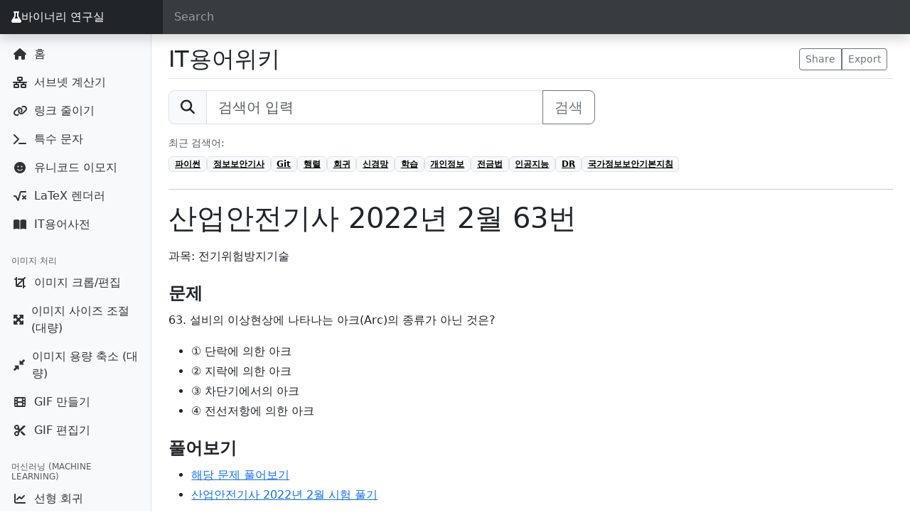

--- FILE ---
content_type: text/html; charset=UTF-8
request_url: https://seb.kr/w/%EC%82%B0%EC%97%85%EC%95%88%EC%A0%84%EA%B8%B0%EC%82%AC_2022%EB%85%84_2%EC%9B%94_63%EB%B2%88
body_size: 6790
content:
<!doctype html>
<html lang="ko">
  <head>
    <meta charset="utf-8" />
    <meta name="viewport" content="width=device-width, initial-scale=1, shrink-to-fit=no">
    <meta name="description" content="과목: 전기위험방지기술   문제 63. 설비의 이상현상에 나타나는 아크(Arc)의 종류가 아닌 것은?  ① 단락에 의한 아크 ② 지락에 의한 아크 ③ 차단기에서의 아크 ④ 전선저항에 의한 아크 풀어보기 해당 문제 풀어보기 산업안전기사 2022년 2월 시험 풀기 정답 4번 해설 같이 보기     ">
    <meta name="author" content="Seb">
    <link rel="icon" href="/favicon.ico">

    <title>산업안전기사 2022년 2월 63번 - IT용어위키</title>

    <!-- Bootstrap 5 -->
    <link href="https://cdn.jsdelivr.net/npm/bootstrap@5.3.8/dist/css/bootstrap.min.css" 
          rel="stylesheet" 
          integrity="sha384-sRIl4kxILFvY47J16cr9ZwB07vP4J8+LH7qKQnuqkuIAvNWLzeN8tE5YBujZqJLB" 
          crossorigin="anonymous">

    <!-- Font Awesome -->
    <link rel="stylesheet" 
          href="https://cdnjs.cloudflare.com/ajax/libs/font-awesome/6.4.0/css/all.min.css" 
          crossorigin="anonymous" 
          referrerpolicy="no-referrer" />

    <!-- Custom styles -->
    <link href="/dashboard.css?v=3" rel="stylesheet">

    <!-- Dark form field style (Bootstrap 5엔 기본 없음) -->
    <style>
      .form-control-dark {
        color: #fff;
        background-color: rgba(255, 255, 255, .1);
        border-color: rgba(255, 255, 255, .1);
      }

      .form-control-dark::placeholder {
        color: rgba(255, 255, 255, .5);
      }

      .form-control-dark:focus {
        color: #fff;
        background-color: rgba(255, 255, 255, .2);
        border-color: rgba(255, 255, 255, .3);
        box-shadow: 0 0 0 .1rem rgba(255, 255, 255, .25);
      }

      .navbar-brand {
        box-shadow:none !important;
      }
    </style>

    
    <!-- Google tag (gtag.js) -->
    <script async src="https://www.googletagmanager.com/gtag/js?id=G-VBKQXVCT7T"></script>
    <script>
      window.dataLayer = window.dataLayer || [];
      function gtag(){dataLayer.push(arguments);}
      gtag('js', new Date());
      gtag('config', 'G-VBKQXVCT7T');
    </script>
  </head>

  <body>
    <nav class="navbar navbar-dark fixed-top bg-dark flex-nowrap p-0 shadow">
      <ul class="navbar-nav px-3 mb-0">
        <li class="nav-item text-nowrap">
          <a class="nav-link" href="javascript:void(0)" onclick="toggleMenu()">
            <i class="fas fa-list"></i>
          </a>
        </li>
      </ul>
      <a class="navbar-brand bg-dark col-md-2 px-3 me-3 d-flex align-items-center" href="/">
        <i class="fas fa-flask"></i> 바이너리 연구실      </a>
      <input class="form-control form-control-dark w-100" type="text" placeholder="Search" aria-label="Search">
    </nav>

    <div class="container-fluid">
      <div class="row">

<style>
.sidebar .nav-link {
  display: flex;
  align-items: center;
}
.sidebar .nav-link i {
  display: inline-block;
  width: 1.5em;
  text-align: center;
  margin-right: 0.5rem;
}

/* 크롬, 엣지, 사파리 */
.sidebar-sticky::-webkit-scrollbar {
  width: 4px;
}

.sidebar-sticky::-webkit-scrollbar-track {
  background: #f8f9fa; /* Bootstrap의 light 배경 */
}

.sidebar-sticky::-webkit-scrollbar-thumb {
  background-color: #adb5bd; /* Bootstrap의 secondary 색상 */
  border-radius: 10px;
}

.sidebar-sticky::-webkit-scrollbar-thumb:hover {
  background-color: #868e96;
}

/* 파이어폭스용 */
.sidebar-sticky {
  scrollbar-width: thin;
  scrollbar-color: #adb5bd #f8f9fa;
}
</style>

<nav class="col-md-2 col-sm-3 col-6 bg-light sidebar">
  <div class="sidebar-sticky">
                <ul class="nav flex-column mb-2">
                  <li class="nav-item">
            <a class="nav-link" href="/">
              <i class="fas fa-house"></i> 홈            </a>
          </li>
                  <li class="nav-item">
            <a class="nav-link" href="/subnet">
              <i class="fas fa-network-wired"></i> 서브넷 계산기            </a>
          </li>
                  <li class="nav-item">
            <a class="nav-link" href="/short_link">
              <i class="fas fa-link"></i> 링크 줄이기            </a>
          </li>
                  <li class="nav-item">
            <a class="nav-link" href="/character">
              <i class="fas fa-terminal"></i> 특수 문자            </a>
          </li>
                  <li class="nav-item">
            <a class="nav-link" href="/emoji">
              <i class="fas fa-face-smile"></i> 유니코드 이모지            </a>
          </li>
                  <li class="nav-item">
            <a class="nav-link" href="/latex">
              <i class="fas fa-square-root-alt"></i> LaTeX 렌더러            </a>
          </li>
                  <li class="nav-item">
            <a class="nav-link" href="/w">
              <i class="fas fa-book-open"></i> IT용어사전            </a>
          </li>
              </ul>
                  <h6 class="sidebar-heading d-flex justify-content-between align-items-center px-3 mt-4 mb-1 text-muted">
          <span>이미지 처리</span>
        </h6>
            <ul class="nav flex-column mb-2">
                  <li class="nav-item">
            <a class="nav-link" href="/image_editor">
              <i class="fas fa-crop"></i> 이미지 크롭/편집            </a>
          </li>
                  <li class="nav-item">
            <a class="nav-link" href="/image_resizer">
              <i class="fas fa-expand-arrows-alt"></i> 이미지 사이즈 조절 (대량)            </a>
          </li>
                  <li class="nav-item">
            <a class="nav-link" href="/image_compressor">
              <i class="fas fa-compress-alt"></i> 이미지 용량 축소 (대량)            </a>
          </li>
                  <li class="nav-item">
            <a class="nav-link" href="/gif_maker">
              <i class="fas fa-film"></i> GIF 만들기            </a>
          </li>
                  <li class="nav-item">
            <a class="nav-link" href="/gif_editor">
              <i class="fas fa-scissors"></i> GIF 편집기            </a>
          </li>
              </ul>
                  <h6 class="sidebar-heading d-flex justify-content-between align-items-center px-3 mt-4 mb-1 text-muted">
          <span>머신러닝 (Machine Learning)</span>
        </h6>
            <ul class="nav flex-column mb-2">
                  <li class="nav-item">
            <a class="nav-link" href="/linear_regression">
              <i class="fas fa-chart-line"></i> 선형 회귀            </a>
          </li>
                  <li class="nav-item">
            <a class="nav-link" href="/logistic_regression">
              <i class="fas fa-chart-area"></i> 로지스틱 회귀            </a>
          </li>
                  <li class="nav-item">
            <a class="nav-link" href="/decision_tree">
              <i class="fas fa-tree"></i> 의사결정 나무            </a>
          </li>
                  <li class="nav-item">
            <a class="nav-link" href="/k-means">
              <i class="fas fa-network-wired"></i> K-Means            </a>
          </li>
                  <li class="nav-item">
            <a class="nav-link" href="/knn">
              <i class="fas fa-people-arrows"></i> KNN            </a>
          </li>
                  <li class="nav-item">
            <a class="nav-link" href="/svm">
              <i class="fas fa-robot"></i> SVM            </a>
          </li>
              </ul>
                  <h6 class="sidebar-heading d-flex justify-content-between align-items-center px-3 mt-4 mb-1 text-muted">
          <span>딥러닝 (Deep Learning)</span>
        </h6>
            <ul class="nav flex-column mb-2">
                  <li class="nav-item">
            <a class="nav-link" href="/xor">
              <i class="fas fa-bolt"></i> XOR 학습 데모            </a>
          </li>
                  <li class="nav-item">
            <a class="nav-link" href="/fitting">
              <i class="fas fa-flask"></i> Fitting 실험            </a>
          </li>
                  <li class="nav-item">
            <a class="nav-link" href="/cnn">
              <i class="fas fa-cubes"></i> CNN            </a>
          </li>
                  <li class="nav-item">
            <a class="nav-link" href="/cnn_filter">
              <i class="fas fa-filter"></i> CNN 필터 테스트            </a>
          </li>
                  <li class="nav-item">
            <a class="nav-link" href="/web_llm">
              <i class="fas fa-brain"></i> 미니 LLM            </a>
          </li>
              </ul>
                  <h6 class="sidebar-heading d-flex justify-content-between align-items-center px-3 mt-4 mb-1 text-muted">
          <span>강화학습 (Reinforcement Learning)</span>
        </h6>
            <ul class="nav flex-column mb-2">
                  <li class="nav-item">
            <a class="nav-link" href="/grid_world">
              <i class="fas fa-th"></i> Grid World            </a>
          </li>
                  <li class="nav-item">
            <a class="nav-link" href="/n-slot">
              <i class="fas fa-sliders-h"></i> N-Slot 실험            </a>
          </li>
              </ul>
                  <h6 class="sidebar-heading d-flex justify-content-between align-items-center px-3 mt-4 mb-1 text-muted">
          <span>효율화 (Optimization)</span>
        </h6>
            <ul class="nav flex-column mb-2">
                  <li class="nav-item">
            <a class="nav-link" href="/sparse_matrix">
              <i class="fas fa-layer-group"></i> Sparse Matrix            </a>
          </li>
                  <li class="nav-item">
            <a class="nav-link" href="/pruning">
              <i class="fas fa-cut"></i> Pruning 시뮬레이터            </a>
          </li>
                  <li class="nav-item">
            <a class="nav-link" href="/quantization">
              <i class="fas fa-compress"></i> Quantization 시뮬레이터            </a>
          </li>
              </ul>
                  <h6 class="sidebar-heading d-flex justify-content-between align-items-center px-3 mt-4 mb-1 text-muted">
          <span>해시 생성기 (Hash)</span>
        </h6>
            <ul class="nav flex-column mb-2">
                  <li class="nav-item">
            <a class="nav-link" href="/sha">
              <i class="fas fa-fingerprint"></i> SHA            </a>
          </li>
                  <li class="nav-item">
            <a class="nav-link" href="/md">
              <i class="fas fa-code"></i> MD            </a>
          </li>
                  <li class="nav-item">
            <a class="nav-link" href="/crc32">
              <i class="fas fa-arrows-rotate"></i> CRC32            </a>
          </li>
                  <li class="nav-item">
            <a class="nav-link" href="/tiger">
              <i class="fas fa-bolt"></i> TIGER            </a>
          </li>
                  <li class="nav-item">
            <a class="nav-link" href="/haval">
              <i class="fas fa-gem"></i> HAVAL            </a>
          </li>
                  <li class="nav-item">
            <a class="nav-link" href="/hmac">
              <i class="fas fa-shield-halved"></i> HMAC (SHA)            </a>
          </li>
              </ul>
                  <h6 class="sidebar-heading d-flex justify-content-between align-items-center px-3 mt-4 mb-1 text-muted">
          <span>비밀번호 해시 / 키 유도 (Password Hash / KDF)</span>
        </h6>
            <ul class="nav flex-column mb-2">
                  <li class="nav-item">
            <a class="nav-link" href="/argon2id">
              <i class="fas fa-fingerprint"></i> Argon2id            </a>
          </li>
              </ul>
                  <h6 class="sidebar-heading d-flex justify-content-between align-items-center px-3 mt-4 mb-1 text-muted">
          <span>대칭키 암호화 (Symmetric Encryption)</span>
        </h6>
            <ul class="nav flex-column mb-2">
                  <li class="nav-item">
            <a class="nav-link" href="/aes">
              <i class="fas fa-lock"></i> AES            </a>
          </li>
                  <li class="nav-item">
            <a class="nav-link" href="/aria">
              <i class="fas fa-lock"></i> ARIA            </a>
          </li>
                  <li class="nav-item">
            <a class="nav-link" href="/des">
              <i class="fas fa-lock"></i> DES            </a>
          </li>
                  <li class="nav-item">
            <a class="nav-link" href="/cast5">
              <i class="fas fa-lock"></i> CAST5            </a>
          </li>
                  <li class="nav-item">
            <a class="nav-link" href="/seed">
              <i class="fas fa-lock"></i> SEED            </a>
          </li>
                  <li class="nav-item">
            <a class="nav-link" href="/camellia">
              <i class="fas fa-lock"></i> Camellia            </a>
          </li>
                  <li class="nav-item">
            <a class="nav-link" href="/idea">
              <i class="fas fa-lock"></i> IDEA            </a>
          </li>
              </ul>
                  <h6 class="sidebar-heading d-flex justify-content-between align-items-center px-3 mt-4 mb-1 text-muted">
          <span>비대칭키 암호화 (Asymmetric Encryption)</span>
        </h6>
            <ul class="nav flex-column mb-2">
                  <li class="nav-item">
            <a class="nav-link" href="/rsa">
              <i class="fas fa-key"></i> RSA            </a>
          </li>
                  <li class="nav-item">
            <a class="nav-link" href="/ecc">
              <i class="fas fa-key"></i> ECC            </a>
          </li>
              </ul>
                  <h6 class="sidebar-heading d-flex justify-content-between align-items-center px-3 mt-4 mb-1 text-muted">
          <span>인코딩 / 디코딩 (Encode / Decode)</span>
        </h6>
            <ul class="nav flex-column mb-2">
                  <li class="nav-item">
            <a class="nav-link" href="/base64">
              <i class="fas fa-font"></i> Base64 (Text)            </a>
          </li>
                  <li class="nav-item">
            <a class="nav-link" href="/base64_file">
              <i class="fas fa-file-code"></i> Base64 (File)            </a>
          </li>
                  <li class="nav-item">
            <a class="nav-link" href="/unicode">
              <i class="fas fa-globe"></i> Unicode            </a>
          </li>
                  <li class="nav-item">
            <a class="nav-link" href="/url">
              <i class="fas fa-link"></i> URL            </a>
          </li>
              </ul>
                  <h6 class="sidebar-heading d-flex justify-content-between align-items-center px-3 mt-4 mb-1 text-muted">
          <span>기타 / 실험실</span>
        </h6>
            <ul class="nav flex-column mb-2">
                  <li class="nav-item">
            <a class="nav-link" href="/NetworkAttack">
              <i class="fas fa-shield-virus"></i> 네트워크 공격            </a>
          </li>
                  <li class="nav-item">
            <a class="nav-link" href="/itpe">
              <i class="fas fa-book"></i> 기술사 암기노트            </a>
          </li>
                  <li class="nav-item">
            <a class="nav-link" href="/PESheet.php">
              <i class="fas fa-file-lines"></i> 기술사 답안지            </a>
          </li>
              </ul>
      </div>
</nav>

<style>
  .mw-parser-output { line-height: 1.8; }
  .mw-parser-output dl dt { font-weight: bold; }
  .wikitable tbody tr th {
    border: 1px solid #ddd;
    padding: 5px;
    vertical-align: middle;
    text-align: center;
    background-color: #f1f1f1;
  }
  .wikitable tbody tr td {
    border: 1px solid #ddd;
    padding: 5px;
    vertical-align: middle;
  }
  h2 .mw-headline { font-size: 1.5rem; font-weight: bold; }
  h3 .mw-headline { font-size: 1.3rem; font-weight: bold; }
  h4 .mw-headline, h5 .mw-headline { font-size: 1.1rem; font-weight: bold; }
</style>

<main role="main" class="ms-auto col-md-10 px-4">
  <div class="d-flex justify-content-between flex-wrap flex-md-nowrap align-items-center pt-3 pb-2 mb-3 border-bottom">
    <h1 class="h2 mb-0">
      <a href="/w/" class="text-dark text-decoration-none">IT용어위키</a>
    </h1>
    <div class="btn-toolbar mb-2 mb-md-0">
      <div class="btn-group me-2">
        <button class="btn btn-sm btn-outline-secondary">Share</button>
        <button class="btn btn-sm btn-outline-secondary">Export</button>
      </div>
    </div>
  </div>

  <!-- ✅ 검색창 -->
  <form method="get" action="/w/search.php" class="mb-3">
    <div class="input-group input-group-lg" style="max-width:600px;">
      <span class="input-group-text"><i class="fas fa-search"></i></span>
      <input type="text" class="form-control" id="q" name="q" placeholder="검색어 입력">
      <button class="btn btn-outline-secondary" type="submit">검색</button>
    </div>
  </form>

      <div class="mb-4">
      <div class="small text-muted mb-2">최근 검색어:</div>
      <div class="d-flex flex-wrap gap-2">
                  <a href="?q=%ED%8C%8C%EC%9D%B4%EC%8D%AC" class="badge text-bg-light border">
            파이썬          </a>
                  <a href="?q=%EC%A0%95%EB%B3%B4%EB%B3%B4%EC%95%88%EA%B8%B0%EC%82%AC" class="badge text-bg-light border">
            정보보안기사          </a>
                  <a href="?q=Git" class="badge text-bg-light border">
            Git          </a>
                  <a href="?q=%ED%96%89%EB%A0%AC" class="badge text-bg-light border">
            행렬          </a>
                  <a href="?q=%ED%9A%8C%EA%B7%80" class="badge text-bg-light border">
            회귀          </a>
                  <a href="?q=%EC%8B%A0%EA%B2%BD%EB%A7%9D" class="badge text-bg-light border">
            신경망          </a>
                  <a href="?q=%ED%95%99%EC%8A%B5" class="badge text-bg-light border">
            학습          </a>
                  <a href="?q=%EA%B0%9C%EC%9D%B8%EC%A0%95%EB%B3%B4" class="badge text-bg-light border">
            개인정보          </a>
                  <a href="?q=%EC%A0%84%EA%B8%88%EB%B2%95" class="badge text-bg-light border">
            전금법          </a>
                  <a href="?q=%EC%9D%B8%EA%B3%B5%EC%A7%80%EB%8A%A5" class="badge text-bg-light border">
            인공지능          </a>
                  <a href="?q=DR" class="badge text-bg-light border">
            DR          </a>
                  <a href="?q=%EA%B5%AD%EA%B0%80%EC%A0%95%EB%B3%B4%EB%B3%B4%EC%95%88%EA%B8%B0%EB%B3%B8%EC%A7%80%EC%B9%A8" class="badge text-bg-light border">
            국가정보보안기본지침          </a>
              </div>
    </div>
  
  <hr>

  <h1 class="mt-3">산업안전기사 2022년 2월 63번</h1>
  <article class="mt-3">
    <div class="mw-parser-output"><p>과목: 전기위험방지기술
</p>

<h2><span id=".EB.AC.B8.EC.A0.9C"></span><span class="mw-headline" id="문제">문제</span></h2>
<p>63. 설비의 이상현상에 나타나는 아크(Arc)의 종류가 아닌 것은?
</p>
<ul><li>① 단락에 의한 아크</li>
<li>② 지락에 의한 아크</li>
<li>③ 차단기에서의 아크</li>
<li>④ 전선저항에 의한 아크</li></ul>
<h2><span id=".ED.92.80.EC.96.B4.EB.B3.B4.EA.B8.B0"></span><span class="mw-headline" id="풀어보기">풀어보기</span></h2>
<ul><li><a target="_blank" rel="nofollow noreferrer noopener" class="external text" href="https://q.fran.kr/문제/21965">해당 문제 풀어보기</a></li>
<li><a target="_blank" rel="nofollow noreferrer noopener" class="external text" href="https://q.fran.kr/시험/산업안전기사/2022년_2월">산업안전기사 2022년 2월 시험 풀기</a></li></ul>
<h2><span id=".EC.A0.95.EB.8B.B5"></span><span class="mw-headline" id="정답">정답</span></h2>
<ul><li><b>4번</b></li></ul>
<h2><span id=".ED.95.B4.EC.84.A4"></span><span class="mw-headline" id="해설">해설</span></h2>
<h2><span id=".EA.B0.99.EC.9D.B4_.EB.B3.B4.EA.B8.B0"></span><span class="mw-headline" id="같이_보기">같이 보기</span></h2>
<!-- 
NewPP limit report
Cached time: 20260201064613
Cache expiry: 86400
Reduced expiry: false
Complications: []
CPU time usage: 0.005 seconds
Real time usage: 0.005 seconds
Preprocessor visited node count: 16/1000000
Post‐expand include size: 0/2097152 bytes
Template argument size: 0/2097152 bytes
Highest expansion depth: 2/100
Expensive parser function count: 0/100
Unstrip recursion depth: 0/20
Unstrip post‐expand size: 0/5000000 bytes
-->
<!--
Transclusion expansion time report (%,ms,calls,template)
100.00%    0.000      1 -total
-->

<!-- Saved in parser cache with key wikidb:pcache:idhash:16097-0!canonical and timestamp 20260201064613 and revision id 37795. Serialized with JSON.
 -->
</div>  </article>

  <hr>

  <div class="text-muted small">
    <p class="mb-1">
      &nbsp;&nbsp;출처: IT위키 (<a href="https://itwiki.kr/w/%EC%82%B0%EC%97%85%EC%95%88%EC%A0%84%EA%B8%B0%EC%82%AC_2022%EB%85%84_2%EC%9B%94_63%EB%B2%88" target="_blank"><b>IT위키에서 최신 문서 보기</b></a>)
    </p>
    <p class="mb-0">
      &nbsp;&nbsp;* 본 페이지는 IT Wiki에서 미러링된 페이지입니다. 일부 오류나 표현의 누락이 있을 수 있습니다. 원본 문서는 IT Wiki에서 확인하세요!
    </p>
  </div>

  <!-- 광고 영역 -->
  <div class="mt-5">
    <script async src="https://pagead2.googlesyndication.com/pagead/js/adsbygoogle.js?client=ca-pub-5799562365381931"
      crossorigin="anonymous"></script>
    <ins class="adsbygoogle"
         style="display:block"
         data-ad-client="ca-pub-5799562365381931"
         data-ad-slot="9434573945"
         data-ad-format="auto"
         data-full-width-responsive="true"></ins>
    <script>(adsbygoogle = window.adsbygoogle || []).push({});</script>
  </div>
</main>

      </div>
    </div>    
    <script type="text/javascript" src="//wcs.naver.net/wcslog.js"></script>
    <script type="text/javascript">
    if(!wcs_add) var wcs_add = {};
    wcs_add["wa"] = "49e849522c3b7";
    wcs_do();
    </script>
    <!-- Bootstrap core JavaScript
    ================================================== -->
    <!-- Placed at the end of the document so the pages load faster -->
    <script
    src="https://code.jquery.com/jquery-3.3.1.min.js"
    integrity="sha256-FgpCb/KJQlLNfOu91ta32o/NMZxltwRo8QtmkMRdAu8="
    crossorigin="anonymous"></script>
    
    <script src="/comm.js?v=2"></script>

    <script src="https://cdn.jsdelivr.net/npm/@popperjs/core@2.11.8/dist/umd/popper.min.js" integrity="sha384-I7E8VVD/ismYTF4hNIPjVp/Zjvgyol6VFvRkX/vR+Vc4jQkC+hVqc2pM8ODewa9r" crossorigin="anonymous"></script>
    <script src="https://cdn.jsdelivr.net/npm/bootstrap@5.3.8/dist/js/bootstrap.min.js" integrity="sha384-G/EV+4j2dNv+tEPo3++6LCgdCROaejBqfUeNjuKAiuXbjrxilcCdDz6ZAVfHWe1Y" crossorigin="anonymous"></script>
    <!-- Icons -->
    <script src="https://unpkg.com/feather-icons/dist/feather.min.js"></script>
    <script src="https://cdn.jsdelivr.net/npm/mathjax@3/es5/tex-mml-chtml.js" async></script>
    <script>
      feather.replace()
    </script>
    <script>
    $(function() {
      const $searchInput = $('input[aria-label="Search"]');
      const $sidebar = $('.sidebar');

      // nav 토글 함수 (기존 toggleMenu 대체)
      window.toggleMenu = function(forceOpen = false) {
        const isVisible = $sidebar.is(':visible');
        if (forceOpen || !isVisible) {
          $sidebar.show();
        } else {
          $sidebar.hide();
        }
      };

      // 검색 입력 이벤트
      $searchInput.on('input', function() {
        const query = $(this).val().trim().toLowerCase();

        // 검색어가 있으면 nav 자동으로 열기
        if (query.length > 0) {
          toggleMenu(true);
        }

        // 모든 항목과 제목 초기화
        $('.sidebar-heading').hide();
        $('.nav-item').hide();

        if (query === '') {
          // 검색어가 없으면 전부 표시
          $('.sidebar-heading, .nav-item').show();
          return;
        }

        // 검색어 포함된 메뉴만 표시
        $('.nav-link').each(function() {
          const $link = $(this);
          const text = $link.text().trim().toLowerCase();
          if (text.includes(query)) {
            const $li = $link.closest('li');
            const $groupHeading = $li.closest('ul').prev('.sidebar-heading');
            $li.show();
            $groupHeading.show();
          }
        });
      });
    });
    </script>
  <script defer src="https://static.cloudflareinsights.com/beacon.min.js/vcd15cbe7772f49c399c6a5babf22c1241717689176015" integrity="sha512-ZpsOmlRQV6y907TI0dKBHq9Md29nnaEIPlkf84rnaERnq6zvWvPUqr2ft8M1aS28oN72PdrCzSjY4U6VaAw1EQ==" data-cf-beacon='{"version":"2024.11.0","token":"8bb9711b3af54a56b6949215450e73ed","r":1,"server_timing":{"name":{"cfCacheStatus":true,"cfEdge":true,"cfExtPri":true,"cfL4":true,"cfOrigin":true,"cfSpeedBrain":true},"location_startswith":null}}' crossorigin="anonymous"></script>
</body>
</html>

--- FILE ---
content_type: text/html; charset=utf-8
request_url: https://www.google.com/recaptcha/api2/aframe
body_size: 267
content:
<!DOCTYPE HTML><html><head><meta http-equiv="content-type" content="text/html; charset=UTF-8"></head><body><script nonce="J7s5Wyhu1WpjggTyj1CyoQ">/** Anti-fraud and anti-abuse applications only. See google.com/recaptcha */ try{var clients={'sodar':'https://pagead2.googlesyndication.com/pagead/sodar?'};window.addEventListener("message",function(a){try{if(a.source===window.parent){var b=JSON.parse(a.data);var c=clients[b['id']];if(c){var d=document.createElement('img');d.src=c+b['params']+'&rc='+(localStorage.getItem("rc::a")?sessionStorage.getItem("rc::b"):"");window.document.body.appendChild(d);sessionStorage.setItem("rc::e",parseInt(sessionStorage.getItem("rc::e")||0)+1);localStorage.setItem("rc::h",'1769928376203');}}}catch(b){}});window.parent.postMessage("_grecaptcha_ready", "*");}catch(b){}</script></body></html>